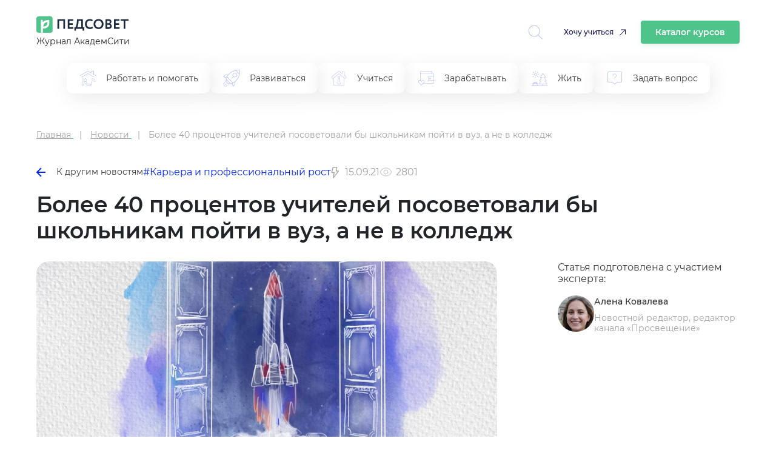

--- FILE ---
content_type: text/html; charset=UTF-8
request_url: https://pedsovet.org/article/bolee-40-procentov-ucitelej-posovetovali-by-skolnikam-pojti-v-vuz-a-ne-v-kolledz
body_size: 11388
content:

<!DOCTYPE html>
<html prefix="og: http://ogp.me/ns# article: http://ogp.me/ns/article#" lang="ru-RU" class="no-js">
<head>
    <meta charset="UTF-8">
    <meta name="yandex-verification" content="6d5ad9e0095c3388" />
    <meta name="google-site-verification" content="1DIh9jtUoiLp-jDGaQgJYHpsM8NZuyZGLQnXHwLXtFA" />
    <meta name="viewport" content="width=device-width, initial-scale=1, shrink-to-fit=no">
    <meta name="csrf-param" content="_csrf-frontend">
<meta name="csrf-token" content="CT6PMLsfaZSA1_L7zxvYhdXyk-ZfMmPJJWx5YRoKqPQ9UuICiG4CoPKAmNamKKnPpYf7kTN-JIxhAioLVGnJsQ==">
    <title>Более 40 процентов учителей посоветовали бы школьникам пойти в вуз, а не в колледж</title>
    <meta property="fb:app_id" content="4435299449820446">
<meta property="og:locale" content="ru_RU">
<meta property="title" content="Более 40 процентов учителей посоветовали бы школьникам пойти в вуз, а не в колледж">
<meta property="og:title" content="Более 40 процентов учителей посоветовали бы школьникам пойти в вуз, а не в колледж">
<meta property="article:author" content="Алена Ковалева">
<meta name="author" content="Алена Ковалева">
<meta name="description" content="Лишь 17 процентов педагогов считают, что техникум — это лучший выбор. При этом 42 процента респондентов затруднились ответить на вопрос.">
<meta property="og:description" content="Лишь 17 процентов педагогов считают, что техникум — это лучший выбор. При этом 42 процента респондентов затруднились ответить на вопрос.">
<meta property="og:image" content="https://pedsovet.org/v3/upload/content/_upl6141dd0104bc68.89995443_832.jpg">
<meta property="twitter:card" content="summary_large_image">
<meta property="article:tag" content="Карьера и профессиональный рост">
<meta property="article:tag" content="АкадемСити - сентябрь 2021">
<meta property="article:publisher" content="https://www.facebook.com/pedsovet/">
<meta property="og:url" content="https://pedsovet.org/article/bolee-40-procentov-ucitelej-posovetovali-by-skolnikam-pojti-v-vuz-a-ne-v-kolledz">
<meta property="og:type" content="article">
<meta property="og:updated_time" content="2021-09-15 11:48:01">
<meta property="og:article:modified_time" content="2021-09-15 11:48:01">
<meta property="og:article:published_time" content="2021-09-15 11:13:00">
<meta property="article:published_time" content="2021-09-15 11:13:00">
<link href="https://pedsovet.org/article/bolee-40-procentov-ucitelej-posovetovali-by-skolnikam-pojti-v-vuz-a-ne-v-kolledz" rel="canonical">
<link href="/v3/assets/2b0e4e91809b67f7c69c7c7cda1d49b5/css/bootstrap.min.css?v=1735378372" rel="stylesheet">
<link href="/v3/assets/2b0e4e91809b67f7c69c7c7cda1d49b5/css/swiper-11.1.14.css?v=1768682272" rel="stylesheet">
<link href="/v3/assets/2b0e4e91809b67f7c69c7c7cda1d49b5/css/redesign.css?v=1768682272" rel="stylesheet">
<link href="/v3/assets/2b0e4e91809b67f7c69c7c7cda1d49b5/css/redesign-rubrics.css?v=1768682272" rel="stylesheet"></head>

<body>

    <!-- Yandex.Metrika counter --> <script type="text/javascript"> (function(m,e,t,r,i,k,a){m[i]=m[i]||function(){(m[i].a=m[i].a||[]).push(arguments)}; m[i].l=1*new Date(); for (var j = 0; j < document.scripts.length; j++) {if (document.scripts[j].src === r) { return; }} k=e.createElement(t),a=e.getElementsByTagName(t)[0],k.async=1,k.src=r,a.parentNode.insertBefore(k,a)}) (window, document, "script", "https://mc.yandex.ru/metrika/tag.js", "ym"); ym(33526043, "init", { clickmap:true, trackLinks:true, accurateTrackBounce:true, webvisor:true, trackHash:true }); </script> <noscript><div><img src="https://mc.yandex.ru/watch/33526043" style="position:absolute; left:-9999px;" alt="" /></div></noscript> <!-- /Yandex.Metrika counter -->


<div class="container">
    <header class="header">
        <div class="header__logo">
            <div>
                <a href="/">
                    <img class="header__logo-img" src="/images/logos/logo032022.svg" alt="logo" />
                </a>
                <p class="header__text">Журнал АкадемСити</p>
            </div>
            <div class="header__icons">
                <div class="header__loupe allow-hiding">
                    <a id="searchToggle" href="">
                        <svg width="34" height="34" viewBox="0 0 34 34" fill="none" xmlns="http://www.w3.org/2000/svg">
                            <path d="M33.8426 33.0454L24.098 23.3322L24.0982 23.3325C26.4614 20.7679 27.7261 17.3794 27.6206 13.8934C27.5154 10.4077 26.0483 7.10179 23.5343 4.68474C21.0202 2.2679 17.6591 0.931948 14.1718 0.963941C10.6846 0.995717 7.34842 2.39251 4.87901 4.85509C2.4096 7.31767 1.0031 10.6499 0.961403 14.1369C0.919704 17.6239 2.24608 20.9886 4.65575 23.5097C7.06569 26.0304 10.3675 27.5069 13.8528 27.6222C17.3381 27.7375 20.7305 26.4825 23.3015 24.1262L33.0481 33.8415L33.8426 33.0454ZM2.11839 14.3102C2.11893 11.0767 3.40416 7.9757 5.69072 5.68936C7.97754 3.40335 11.0788 2.11915 14.3122 2.11943C17.5457 2.11996 20.6467 3.40492 22.933 5.69148C25.2193 7.97803 26.5037 11.0793 26.5034 14.313C26.5031 17.5466 25.2185 20.6474 22.9319 22.9338C20.6456 25.22 17.5444 26.5044 14.3111 26.5044C11.0782 26.501 7.9785 25.215 5.69304 22.9286C3.40724 20.6424 2.12181 17.5427 2.11887 14.3099L2.11839 14.3102Z" fill="#94A2EE" fill-opacity="0.8"/>
                        </svg>
                    </a>
                </div>
                <a href="https://niidpo.ru/category" onclick="reachGoal('click-uchitca')" target="_blank" class="header-want-study">Хочу учиться</a>
                <a href="/katalog-kursov" class="header-katalog-kursov">Каталог курсов</a>
                <div class="header__account allow-hiding">
                    <div class="header__account-block">
                        <a href="">
                            <div class="header__account-cntr">
                                <!-- <img class="header__accaunt-icon" src="/images/icons/personal-account-icon.svg" alt="personal account icon" />
                                <span class="header__account-text">Личный кабинет</span> -->
                            </div>
                        </a>
                        <a href="">
                            <img id="hamburgerIcon" class="header__hamburger-icon" src="/images/icons/hamburger-icon.svg" alt="hamburger icon" />
                        </a>
                    </div>
                </div>
            </div>
            <div class="header__close-search hidden">
                <img src="/images/icons/cross-icon.svg" alt="Close search" />
            </div>
        </div>
        <div class="header-search" id="headerSearch">
            <div class="header-search__input-wrapper">
                <input type="text" id="searchInput" class="header-search__input" placeholder="Введите запрос" oninput="toggleClearIcon(this)" />
                <button class="header-search__clear-button" onclick="clearInput(this)">
                    <img src="/images/icons/cross-icon.svg" alt="cross-icon" />
                </button>
            </div>
            <button class="header-search__button" onclick="performSearchRedirect()">Найти</button>
            <div class="modal" id="searchModal">
                <div id="modalSearchResults"></div>
            </div>
        </div>
    </header>
    <div class="header-tags">
        <div class="header-tags-items">
            <ul>
                                        <li >
                            <a href="/rubric/rabotat-i-pomogat">
                                <img class="header-tags-item-icon" src="/images/icons/rubric_in_menu/work-and-help.svg" alt="Работать и помогать" />
                                <span>Работать и помогать</span>
                            </a>
                        </li>
                                                <li >
                            <a href="/rubric/razvivatsa">
                                <img class="header-tags-item-icon" src="/images/icons/rubric_in_menu/develop.svg" alt="Развиваться" />
                                <span>Развиваться</span>
                            </a>
                        </li>
                                                <li >
                            <a href="/rubric/ucitsa">
                                <img class="header-tags-item-icon" src="/images/icons/rubric_in_menu/study.svg" alt="Учиться" />
                                <span>Учиться</span>
                            </a>
                        </li>
                                                <li >
                            <a href="/rubric/zarabatyvat">
                                <img class="header-tags-item-icon" src="/images/icons/rubric_in_menu/earn.svg" alt="Зарабатывать" />
                                <span>Зарабатывать</span>
                            </a>
                        </li>
                                                <li >
                            <a href="/rubric/zit">
                                <img class="header-tags-item-icon" src="/images/icons/rubric_in_menu/live.svg" alt="Жить" />
                                <span>Жить</span>
                            </a>
                        </li>
                                                <li >
                            <a href="/rubric/zadat-vopros">
                                <img class="header-tags-item-icon" src="/images/icons/rubric_in_menu/ask-question.svg" alt="Задать вопрос" />
                                <span>Задать вопрос</span>
                            </a>
                        </li>
                                    </ul>
        </div>
    </div>
</div>

    <style>
        .main {
            grid-template-columns: auto !important;
        }
    </style>
    <div class="main" data-slug="bolee-40-procentov-ucitelej-posovetovali-by-skolnikam-pojti-v-vuz-a-ne-v-kolledz">
    <div class="container" itemscope itemtype="https://schema.org/NewsArticle">
        <meta itemprop="about" content="Разное">
        <meta itemprop="alternativeHeadline" content="Более 40 процентов учителей посоветовали бы школьникам пойти в вуз, а не в колледж">

        <div class="r-breadcrumbs">
            <ul itemscope itemtype="https://schema.org/BreadcrumbList">
                <li itemprop="itemListElement" itemscope itemtype="https://schema.org/ListItem">
                    <a title="Главная" href="/" itemprop="item">
                        <span itemprop="name">Главная</span>
                    </a>
                    <meta itemprop="position" content="1" />
                </li>
                <li itemprop="itemListElement" itemscope itemtype="https://schema.org/ListItem">
                                            <a href="/news" itemprop="item">
                            <span itemprop="name">Новости</span>
                        </a>
                                        <meta itemprop="position" content="2" />
                </li>
                <li itemprop="itemListElement" itemscope itemtype="https://schema.org/ListItem">
                    <span itemprop="name">Более 40 процентов учителей посоветовали бы школьникам пойти в вуз, а не в колледж</span>
                    <meta itemprop="position" content="3" />
                </li>
            </ul>        </div>

        <div class="article-navigation">
                            <a href="/news" class="article-navigation__back">
                    <img src="/images/icons/left-arrow-icon.svg" alt="Назад" class="article-navigation__icon" />
                    К другим новостям                </a>
                        <div class="article-navigation__tags">
                                    <a href="/tag/career" class="article-navigation__tag">#Карьера и профессиональный рост</a>
                            </div>
            <div class="article-nav-date">
                <div class="article-nav-date-visible">
                    <svg width="14" height="19" viewBox="0 0 14 19" fill="none" xmlns="http://www.w3.org/2000/svg">
                        <path d="M3.61913 18.635C3.48484 18.5783 3.37323 18.4785 3.30194 18.3514C3.23064 18.2242 3.20371 18.077 3.22538 17.9328L4.41976 10.1562H1.25007C1.14958 10.1589 1.04982 10.1385 0.95847 10.0966C0.867123 10.0546 0.786638 9.99221 0.723224 9.91421C0.65981 9.83621 0.615162 9.74469 0.592726 9.6467C0.57029 9.54871 0.570665 9.44687 0.593822 9.34905L2.56257 0.817803C2.59721 0.67098 2.68138 0.540575 2.80091 0.44854C2.92044 0.356505 3.06802 0.308459 3.21882 0.31249H9.78132C9.87936 0.312157 9.97623 0.333795 10.0648 0.375813C10.1534 0.417832 10.2314 0.479164 10.2932 0.555303C10.3558 0.632302 10.4002 0.722506 10.4229 0.819126C10.4457 0.915746 10.4462 1.01626 10.4244 1.11312L9.28913 6.21874H12.4063C12.5293 6.21849 12.6499 6.25282 12.7543 6.3178C12.8588 6.38277 12.9428 6.47579 12.9969 6.58624C13.044 6.69225 13.0621 6.80883 13.0494 6.9241C13.0367 7.03938 12.9937 7.14924 12.9248 7.24249L4.39351 18.3987C4.33585 18.4842 4.25887 18.5549 4.16879 18.6051C4.07872 18.6552 3.97809 18.6835 3.87507 18.6875C3.78726 18.6859 3.7005 18.6681 3.61913 18.635ZM7.64851 7.53124L8.96101 1.62499H3.74382L2.07695 8.84374H5.95538L4.91195 15.59L11.0938 7.53124H7.64851Z" fill="#A0A0A0"/>
                    </svg>
                    15.09.21                    <div class="article-nav-date-tooltip">
                                                    <div class="article-nav-date-tooltip-title">Обновили</div>
                            <div class="article-nav-date-tooltip-value" datetime="2021-09-15T14:48:01+03:00" itemprop="datePublished">15.09.21, 14:48</div>
                                                    <div class="article-nav-date-tooltip-title">Опубликовали</div>
                        <div class="article-nav-date-tooltip-value" datetime="2021-09-15T14:13:00+03:00" itemprop="dateModified">15.09.21, 14:13</div>
                    </div>
                </div>
            </div>
                                        <div class="article-nav-reading-time">
                    <svg width="21" height="21" viewBox="0 0 21 21" fill="none" xmlns="http://www.w3.org/2000/svg">
                        <g opacity="0.5">
                            <path d="M20.3046 10.2769C19.5327 8.28033 18.1928 6.55372 16.4503 5.31043C14.7078 4.06715 12.6392 3.36169 10.5002 3.28125C8.36117 3.36169 6.29259 4.06715 4.55012 5.31043C2.80766 6.55372 1.46769 8.28033 0.695834 10.2769C0.643706 10.4211 0.643706 10.5789 0.695834 10.7231C1.46769 12.7197 2.80766 14.4463 4.55012 15.6896C6.29259 16.9329 8.36117 17.6383 10.5002 17.7188C12.6392 17.6383 14.7078 16.9329 16.4503 15.6896C18.1928 14.4463 19.5327 12.7197 20.3046 10.7231C20.3567 10.5789 20.3567 10.4211 20.3046 10.2769ZM10.5002 16.4062C7.02208 16.4062 3.34708 13.8272 2.0149 10.5C3.34708 7.17281 7.02208 4.59375 10.5002 4.59375C13.9783 4.59375 17.6533 7.17281 18.9855 10.5C17.6533 13.8272 13.9783 16.4062 10.5002 16.4062Z" fill="#A0A0A0"/>
                            <path d="M10.5 6.5625C9.72124 6.5625 8.95996 6.79343 8.31244 7.22609C7.66492 7.65875 7.16025 8.2737 6.86223 8.99318C6.56421 9.71267 6.48623 10.5044 6.63816 11.2682C6.79009 12.032 7.1651 12.7336 7.71577 13.2842C8.26644 13.8349 8.96803 14.2099 9.73183 14.3618C10.4956 14.5138 11.2873 14.4358 12.0068 14.1378C12.7263 13.8398 13.3413 13.3351 13.7739 12.6876C14.2066 12.04 14.4375 11.2788 14.4375 10.5C14.4375 9.45571 14.0227 8.45419 13.2842 7.71577C12.5458 6.97734 11.5443 6.5625 10.5 6.5625ZM10.5 13.125C9.98083 13.125 9.47331 12.971 9.04163 12.6826C8.60995 12.3942 8.2735 11.9842 8.07482 11.5045C7.87614 11.0249 7.82415 10.4971 7.92544 9.98789C8.02673 9.47869 8.27673 9.01096 8.64385 8.64384C9.01096 8.27673 9.47869 8.02672 9.98789 7.92544C10.4971 7.82415 11.0249 7.87614 11.5045 8.07482C11.9842 8.2735 12.3942 8.60995 12.6826 9.04163C12.971 9.47331 13.125 9.98082 13.125 10.5C13.125 11.1962 12.8484 11.8639 12.3562 12.3562C11.8639 12.8484 11.1962 13.125 10.5 13.125Z" fill="#A0A0A0"/>
                        </g>
                    </svg>
                    <span>2801</span>
                </div>
                    </div>

        <div class="article-hdr_cntr" itemprop="mainEntityOfPage">
            <h1 class="article__title" itemprop="headline">Более 40 процентов учителей посоветовали бы школьникам пойти в вуз, а не в колледж</h1>
            <div class="article-header">
                <div class="article-header__image-wrapper" itemscope itemtype="https://schema.org/ImageObject">
                    <img src="/v3/upload/ckeditor/79/images/2024-10-02/1727855503_IMG_2732.jpeg"
                         alt="Более 40 процентов учителей посоветовали бы школьникам пойти в вуз, а не в колледж" class="article-header__image" itemprop="contentUrl" />
                    <span itemprop="name" style="visibility:hidden;">Более 40 процентов учителей посоветовали бы школьникам пойти в вуз, а не в колледж</span>
                </div>

                <div class="article-header__info">

                    <div class="article-header__author-info">
                        <p class="article-header__author-intro">
                            Статья подготовлена с участием эксперта:
                        </p>
                        <div class="article-header__author" itemscope itemprop="author" itemtype="https://schema.org/Person">
                            <meta itemprop="name" content="Алена Ковалева"/>
                            <img src="/v3/upload/pseudonym/_upl617fd1f2219024.80078909.jpg" alt="Алена Ковалева, Новостной редактор, редактор канала «Просвещение»" class="article-header__author-image" />
                            <div class="article-header__author-details">
                                <a href="/search/author/alena-kovaleva" class="article-header__author-name" itemprop="url">
                                    Алена Ковалева                                </a>
                                <p class="article-header__author-description">Новостной редактор, редактор канала «Просвещение»</p>
                            </div>
                        </div>
                                            </div>
                </div>
            </div>
        </div>

        <div class="article-container without-sticky-vrezka">
            <div class="single-article__content" itemprop="articleBody">
                <!-- widgets before -->
                
                <p>Более 40 процентов российских учителей рекомендовали&nbsp;бы школьникам идти учиться в&nbsp;вуз, а&nbsp;не&nbsp;в&nbsp;колледж, сообщает <a href="https://ria.ru/" target="_blank">РИА Новости</a> со&nbsp;ссылкой на&nbsp;результаты исследования образовательной компании MAXIMUM Education.</p>

<p>При этом лишь 17 процентов педагогов посоветовали&nbsp;бы школьникам, если&nbsp;бы те&nbsp;их&nbsp;спросили, пойти учиться в&nbsp;техникум. Еще 42 процента респондентов затруднились ответить на&nbsp;вопрос.</p>

<p>Также преподаватели прокомментировали начало учебного года. Почти треть из&nbsp;них (29 процентов) уже успели поставить первые &laquo;двойки&raquo; в&nbsp;журнал, при этом большинство (71 процент) пока воздержались от&nbsp;выставления таких плохих оценок.&nbsp;</p>

<blockquote>
<p>Кроме того, примерно 40 процентов педагогов столкнулись со&nbsp;сложностями уже в&nbsp;начале учебного года.&nbsp;Самым острым вопросом оказались проблемы с&nbsp;расписанием&nbsp;&mdash; на&nbsp;них пожаловались почти половина (48 процентов) респондентов.&nbsp;Также педагоги сообщили о&nbsp;высоких нагрузках, необходимости носить маски во&nbsp;время работы из-за угрозы коронавируса и&nbsp;сложности с&nbsp;отдельными учениками.</p>
</blockquote>

<p>Исследование проводилось среди более чем тысячи учителей из&nbsp;всех регионов России 10&ndash;13&nbsp;сентября через электронную почту.</p>

                <!-- widgets after -->
                                    <style>
 a.tele-button,   a.vk-button {color: white;}

#inpage-subscribe {background-color: #6ec08f08;
    border: 1px solid #6EC08F;
    border-radius: 5px;
    padding: 20px 20px 30px;
    margin-top: 30px; } 

   #inpage-subscribe p {margin-bottom: 18px;} 
    

   .tele-button {
 
    text-align: center;
    vertical-align: middle;
    padding: 12px 22px;
    border: 0;
    border-radius: 5px;
    background: #37afe2; 
    color: #ffffff;
    text-decoration: none; 
}
.tele-button:hover,
.tele-button:focus {
    border: 0;
    background: #1e96c8;
    color: #ffffff;
    text-decoration: none;
}
.tele-button:active {
    background: #216988;
}
.tele-button:before{
    content:  "\0000a0";
    display: inline-block;
    height: 24px;
    width: 24px;
    line-height: 24px;
    margin: 0 4px -6px -4px;
    position: relative;
    top: 0px;
    left: -3px;
    background-image: url("data:image/svg+xml,%3C%3Fxml version='1.0' encoding='utf-8'%3F%3E%3Csvg version='1.1' id='Layer_1' xmlns='http://www.w3.org/2000/svg' xmlns:xlink='http://www.w3.org/1999/xlink' x='0px' y='0px' viewBox='0 0 216 172' style='enable-background:new 0 0 216 172;' xml:space='preserve'%3E%3Cstyle type='text/css'%3E .st0%7Bdisplay:none;fill-rule:evenodd;clip-rule:evenodd;fill:url(%23SVGID_1_);%7D .st1%7Bfill:%23FFFFFF;%7D%0A%3C/style%3E%3Cg transform='matrix(1.25 0 0 1.25 130 50)'%3E%3ClinearGradient id='SVGID_1_' gradientUnits='userSpaceOnUse' x1='-524.9931' y1='429.0737' x2='-523.9931' y2='429.0737' gradientTransform='matrix(-75 174.99 174.99 75 -114437.3203 59622.7539)'%3E%3Cstop offset='0' style='stop-color:%2337AEE2'/%3E%3Cstop offset='1' style='stop-color:%231E96C8'/%3E%3C/linearGradient%3E%3Ccircle class='st0' cx='-14.4' cy='16.8' r='120'/%3E%3Cpath class='st1' d='M-89.7,22.7C-75.7,14.9-60,8.5-45.4,2C-20.2-8.6,5.1-19,30.6-28.8c5-1.7,13.9-3.3,14.8,4.1 c-0.5,10.4-2.4,20.8-3.8,31.1c-3.4,22.8-7.4,45.5-11.3,68.2c-1.3,7.6-10.8,11.5-16.9,6.6c-14.6-9.8-29.2-19.6-43.6-29.6 c-4.7-4.8-0.3-11.7,3.9-15.1c12-11.8,24.7-21.9,36.1-34.3c3.1-7.4-6-1.2-9,0.7C-15.7,14.3-31.7,26.3-49,36.3 c-8.8,4.9-19.2,0.7-28-2C-84.9,31-96.5,27.7-89.7,22.7L-89.7,22.7z'/%3E%3C/g%3E%3C/svg%3E%0A"); 
  background-size: 100% 100%;
}
</style>
 
<div id="inpage-subscribe"><p>Если вам нравятся материалы на&nbsp;Педсовете, подпишитесь на&nbsp;наш канал в&nbsp;Телеграме, чтобы быть в&nbsp;курсе событий раньше всех.</p><a class="tele-button" href="https://t.me/+3giTmIGlvF03ZDBi">Подписаться</a></div>                            </div>
        </div>

    <div class="single-article__suggest">
  <div class="single-article__suggest-title">Вам будет интересно:</div>
  <div class="single-article__suggest-content">
          <div class="cell">
        <article class="post-card"><a class="post-card__link" href="/article/netvorking-dlya-pedagogov-nuzhen-li-on-lyudyam-pomogayushchih-professij-i-gde-najti-poleznye-kontakty">
            <figure class="post-card__box">
              <img class="post-card__box-img" src="//pedsovet.org/v3/upload/content/_upl6787875e891dd3.01235511.jpg" alt="Нетворкинг для педагогов — нужен ли он людям помогающих профессий и где найти полезные контакты">
              <figcaption class="post-card__box-text">Нетворкинг для педагогов — нужен ли он людям помогающих профессий и где найти полезные контакты</figcaption>
            </figure></a>
        </article>
      </div>
            <div class="cell">
        <article class="post-card"><a class="post-card__link" href="/article/nacalsa-priem-zaavok-na-konkurs-lucsij-ucitel-ot-komusa">
            <figure class="post-card__box">
              <img class="post-card__box-img" src="//pedsovet.org/v3/upload/content/_upl6786084e4b2cf9.01754018.jpg" alt="Начался прием заявок на конкурс «Лучший учитель» от Комуса">
              <figcaption class="post-card__box-text">Начался прием заявок на конкурс «Лучший учитель» от Комуса</figcaption>
            </figure></a>
        </article>
      </div>
            <div class="cell">
        <article class="post-card"><a class="post-card__link" href="/article/kak-najti-vremya-na-samorazvitie">
            <figure class="post-card__box">
              <img class="post-card__box-img" src="//pedsovet.org/v3/upload/content/_upl6708e784e57479.64738505.jpg" alt="Как эффективно учиться, когда много работы">
              <figcaption class="post-card__box-text">Как эффективно учиться, когда много работы</figcaption>
            </figure></a>
        </article>
      </div>
            <div class="cell">
        <article class="post-card"><a class="post-card__link" href="/article/onlajn-logoped-kak-zanimatsya-korrekcionnoj-rabotoj-iz-doma">
            <figure class="post-card__box">
              <img class="post-card__box-img" src="//pedsovet.org/v3/upload/content/_upl666be1e97c3649.10977130.jpg" alt="Онлайн-логопед: как заниматься коррекционной работой из дома">
              <figcaption class="post-card__box-text">Онлайн-логопед: как заниматься коррекционной работой из дома</figcaption>
            </figure></a>
        </article>
      </div>
            <div class="cell">
        <article class="post-card"><a class="post-card__link" href="/article/4-prostyh-praktiki-dla-uspesnyh-publicnyh-vystuplenij">
            <figure class="post-card__box">
              <img class="post-card__box-img" src="//pedsovet.org/v3/upload/content/_upl65d5d379acab12.29832366.jpg" alt="4 простых практики для успешных публичных выступлений">
              <figcaption class="post-card__box-text">4 простых практики для успешных публичных выступлений</figcaption>
            </figure></a>
        </article>
      </div>
            <div class="cell">
        <article class="post-card"><a class="post-card__link" href="/article/5-besplatnyh-konkursov-dla-pedagogov-v-2024-godu">
            <figure class="post-card__box">
              <img class="post-card__box-img" src="//pedsovet.org/v3/upload/content/_upl655f22267429e1.54696764.jpg" alt="​5 бесплатных конкурсов для педагогов в 2024 году">
              <figcaption class="post-card__box-text">​5 бесплатных конкурсов для педагогов в 2024 году</figcaption>
            </figure></a>
        </article>
      </div>
        </div>
</div>

    </div> <!-- /.container -->
</div>

<footer>
    <div class="container">
        <div class="footer-rw">
            <div>
                <a class="footer-logo">
                    <img src="/images/logos/logo032022.svg" alt="https://pedsovet.org">
                </a>
                <p class="header__text">Журнал АкадемСити</p>
            </div>
            <div class="footer-soc">
                <a href="https://vk.com/pedsovet" rel="nofollow"><img src="/images/sc-ic-3v.svg" alt="vk-icon"></a>
                <a href="https://t.me/pedsovet" rel="nofollow"><img src="/images/sc-ic-1v.svg" alt="tg-icon"></a>
                <a href="https://www.youtube.com" rel="nofollow"><img src="/images/sc-ic-2v.svg" alt="yt-icon"></a>
                <a href="https://ok.ru/pedsovetorg" rel="nofollow"><img src="/images/sc-ic-4v.svg" alt="ok-icon"></a>
                <a href="https://dzen.ru/" rel="nofollow"><img src="/images/sc-ic-5v.svg" alt="yndx-icon"></a>
            </div>
            <!-- <div class="footer-subscr-frm">
                <form>
                    <div class="footer-subscr-frm-items">
                        <div class="footer-subscr-frm-item">
                            <input type="email" name="email" placeholder="Ваш e-mail" data-title="E-mail" class="" autocomplete="off" maxlength="150">
                        </div>
                        <div class="footer-subscr-frm-btn">
                            <button class="btn btn-blue">Подписаться</button>
                        </div>
                    </div>
                </form>
            </div>-->
        </div>
        <div class="footer-logo-inset">
          <div class="footer-logo-inset__img">
            <img src="/images/logos/academcity-logo.svg" alt="academcity" />
          </div>
          <div class="footer-logo-inset__dscr">
            <span class="footer-logo-inset__dscr-bd">АкадемСити</span> - группа
            образовательных организаций в сегментах дополнительного и среднего
            профессионального образования
          </div>
        </div>
        <div class="footer-rw-sm" itemscope itemtype="https://schema.org/Organization">
                            <div class="footer-col">
                    <div class="footer-hdr">
                        Публикации                    </div>
                    
                                            <div class="footer-lnk">
                            <ul>
                                                                    <li><a href="/rubric/ucitsa">Учиться</a></li>
                                                                    <li><a href="/rubric/rabotat-i-pomogat">Работать и помогать</a></li>
                                                                    <li><a href="/rubric/zarabatyvat">Зарабатывать</a></li>
                                                                    <li><a href="/rubric/razvivatsa">Развиваться</a></li>
                                                                    <li><a href="/rubric/zit">Жить</a></li>
                                                                    <li><a href="/rubric/zadat-vopros">Задать вопрос</a></li>
                                                                    <li><a href="/rubric/raznoe">Разное</a></li>
                                                            </ul>
                        </div>
                                    </div>
                            <div class="footer-col">
                    <div class="footer-hdr">
                        <span itemprop="name">Педсовет</span>                    </div>
                    
                                            <div class="footer-lnk">
                            <ul>
                                                                    <li><a href="/page/o-sayte">О проекте</a></li>
                                                                    <li><a href="https://pedsovet.org/news">Новости</a></li>
                                                                    <li><a href="/page/tekst-soglasheniya-s-polzovatelem">Пользовательское соглашение</a></li>
                                                                    <li><a href="/page/politika-v-otnoshenii-obrabotki-personalnyh-dannyh">Политика в отношении обработки персональных данных</a></li>
                                                            </ul>
                        </div>
                                    </div>
            
            <div class="footer-col">
                                <div class="footer-item">
                    <div class="footer-item-title">Электронный адрес</div>
                    <a href="mailto:red@academcity.online" itemprop="email">red@academcity.online</a>
                </div>                <!-- <div class="footer-btn">
                    <button id="request-popup" class="btn btn-bord" data-toggle="modal" data-target="#requestmodal">
                        Напишите нам
                    </button>
                </div> -->
            </div>
        </div>
        <br><br>
        <div class="footer-rw-sm">
            <!--  <div class="footer-item-title">Разное</div> -->
        </div>
    </div>
    <div class="footer__bottom">
        <span>Свидетельство о регистрации средства массовой информации ЭЛ №ФС77-22828 от 28 декабря 2005 г.</span><br>
    </div>
</footer>


<script src="https://cdn.jsdelivr.net/npm/swiper@11/swiper-bundle.min.js"></script>
<script src="/themes/pedsovet/js/jquery-3.5.1.min.js?v=1635573504"></script>
<script src="/v3/assets/ecb1a209d5a316e4758b21dc4231a5ac/yii.js?v=1733304022"></script>
<script src="/v3/assets/2b0e4e91809b67f7c69c7c7cda1d49b5/js/main.js?v=1768682272"></script>
<script>jQuery(function ($) {

    $('body').on('click', '.edtr-plgn__prdct-card__btn-cntr a, .edtr-plgn__prgms-card_btn a', function() {
        ym(33526043, 'reachGoal', 'perehod_na_academcity');
    });

    $('body').on('click', 'a[href^="http"]', function(){
        $(this).attr('target','_blank');
    });
    
            setTimeout(function(){
                $.ajax({
                    url: '/article/20917/count_view'
                });
            }, 3000);
        

$(window).on('resize orientationchange', function () { footer(); });
$(function () { footer(); });

let footerInitialized = false;
function footer(){
    if (!footerInitialized && window.innerWidth < 1200) {
        footerInitialized = true;
        const colHdr = document.querySelectorAll(".footer-hdr");
        colHdr.forEach((colHdr) => {
            colHdr.addEventListener("click", () => {
                if (colHdr.classList.contains("open")) {
                    colHdr.classList.remove("open");
                } else {
                    const colHdrOpen = document.querySelectorAll(".open");
                    colHdrOpen.forEach((colHdrOpen) => {
                        colHdrOpen.classList.remove("open");
                    });
                    colHdr.classList.add("open");
                }
            });
        });
    }
}
        
/* $(function() {
    $('#request-popup').on('click', function() {
        $('#requestmodal').modal('show').fadeIn();
    }); 
    $('#popuprequest-form .close').click(function() {
        $('#requestmodal').modal('hide').fadeOut();
    });
});  */
});</script></body>
</html>
